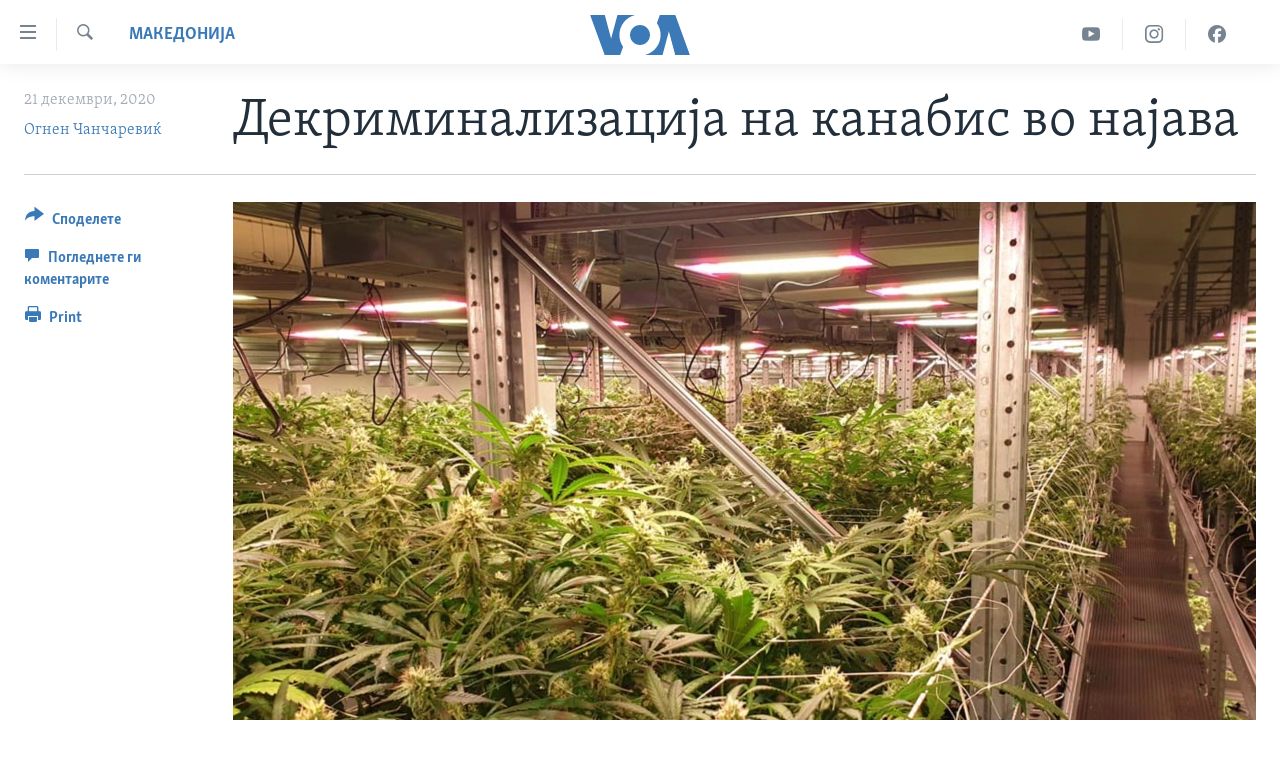

--- FILE ---
content_type: text/html; charset=utf-8
request_url: https://mk.voanews.com/a/5707680.html
body_size: 13415
content:

<!DOCTYPE html>
<html lang="mk" dir="ltr" class="no-js">
<head>
<link href="/Content/responsive/VOA/mk-MK/VOA-mk-MK.css?&amp;av=0.0.0.0&amp;cb=306" rel="stylesheet"/>
<script src="https://tags.voanews.com/voa-pangea/prod/utag.sync.js"></script> <script type='text/javascript' src='https://www.youtube.com/iframe_api' async></script>
<script type="text/javascript">
//a general 'js' detection, must be on top level in <head>, due to CSS performance
document.documentElement.className = "js";
var cacheBuster = "306";
var appBaseUrl = "/";
var imgEnhancerBreakpoints = [0, 144, 256, 408, 650, 1023, 1597];
var isLoggingEnabled = false;
var isPreviewPage = false;
var isLivePreviewPage = false;
if (!isPreviewPage) {
window.RFE = window.RFE || {};
window.RFE.cacheEnabledByParam = window.location.href.indexOf('nocache=1') === -1;
const url = new URL(window.location.href);
const params = new URLSearchParams(url.search);
// Remove the 'nocache' parameter
params.delete('nocache');
// Update the URL without the 'nocache' parameter
url.search = params.toString();
window.history.replaceState(null, '', url.toString());
} else {
window.addEventListener('load', function() {
const links = window.document.links;
for (let i = 0; i < links.length; i++) {
links[i].href = '#';
links[i].target = '_self';
}
})
}
var pwaEnabled = false;
var swCacheDisabled;
</script>
<meta charset="utf-8" />
<title>Декриминализација на канабис во најава</title>
<meta name="description" content="Дозвола за извоз за домашните произведувачи и проширување на листата на здравствени состојби кои може да се лекуваат со производи од канабис најави премиерот. За опозицијата ова е дефокусирање на јавноста и блефирање. Невладините бараат работните групи веднаш да почнат со дефинирање на законите " />
<meta name="keywords" content="Актуелно, Македонија" />
<meta name="viewport" content="width=device-width, initial-scale=1.0" />
<meta http-equiv="X-UA-Compatible" content="IE=edge" />
<meta name="robots" content="max-image-preview:large"><meta property="fb:pages" content="176413438620" />
<meta name="msvalidate.01" content="3286EE554B6F672A6F2E608C02343C0E" /><meta name="yandex-verification" content="0a637fd1c34879ec" />
<link href="https://mk.voanews.com/a/5707680.html" rel="canonical" />
<meta name="apple-mobile-web-app-title" content="Глас на Америка" />
<meta name="apple-mobile-web-app-status-bar-style" content="black" />
<meta name="apple-itunes-app" content="app-id=632618796, app-argument=//5707680.ltr" />
<meta content="Декриминализација на канабис во најава" property="og:title" />
<meta content="Дозвола за извоз за домашните произведувачи и проширување на листата на здравствени состојби кои може да се лекуваат со производи од канабис најави премиерот. За опозицијата ова е дефокусирање на јавноста и блефирање. Невладините бараат работните групи веднаш да почнат со дефинирање на законите " property="og:description" />
<meta content="article" property="og:type" />
<meta content="https://mk.voanews.com/a/5707680.html" property="og:url" />
<meta content="ВОА" property="og:site_name" />
<meta content="https://www.facebook.com/glasnaamerika" property="article:publisher" />
<meta content="https://gdb.voanews.com/b5b42127-b6e0-45a1-bf44-242fd4b052f4.jpg" property="og:image" />
<meta content="129169410948885" property="fb:app_id" />
<meta content="Огнен Чанчаревиќ" name="Author" />
<meta content="summary_large_image" name="twitter:card" />
<meta content="@VOAMacedonian" name="twitter:site" />
<meta content="https://gdb.voanews.com/b5b42127-b6e0-45a1-bf44-242fd4b052f4.jpg" name="twitter:image" />
<meta content="Декриминализација на канабис во најава" name="twitter:title" />
<meta content="Дозвола за извоз за домашните произведувачи и проширување на листата на здравствени состојби кои може да се лекуваат со производи од канабис најави премиерот. За опозицијата ова е дефокусирање на јавноста и блефирање. Невладините бараат работните групи веднаш да почнат со дефинирање на законите " name="twitter:description" />
<link rel="amphtml" href="https://mk.voanews.com/amp/5707680.html" />
<script type="application/ld+json">{"articleSection":"Македонија","isAccessibleForFree":true,"headline":"Декриминализација на канабис во најава","inLanguage":"mk-MK","keywords":"Актуелно, Македонија","author":{"@type":"Person","url":"https://mk.voanews.com/author/огнен-чанчаревиќ/mg__r","description":"","image":{"@type":"ImageObject"},"name":"Огнен Чанчаревиќ"},"datePublished":"2020-12-21 16:26:41Z","dateModified":"2020-12-21 18:16:41Z","publisher":{"logo":{"width":512,"height":220,"@type":"ImageObject","url":"https://mk.voanews.com/Content/responsive/VOA/mk-MK/img/logo.png"},"@type":"NewsMediaOrganization","url":"https://mk.voanews.com","sameAs":["https://facebook.com/glasnaamerika","https://www.instagram.com/glasnaamerika/","https://twitter.com/glasnaamerika","https://www.youtube.com/user/voamacedonian"],"name":"Глас на Америка","alternateName":""},"@context":"https://schema.org","@type":"NewsArticle","mainEntityOfPage":"https://mk.voanews.com/a/5707680.html","url":"https://mk.voanews.com/a/5707680.html","description":"Дозвола за извоз за домашните произведувачи и проширување на листата на здравствени состојби кои може да се лекуваат со производи од канабис најави премиерот. За опозицијата ова е дефокусирање на јавноста и блефирање. Невладините бараат работните групи веднаш да почнат со дефинирање на законите ","image":{"width":1080,"height":608,"@type":"ImageObject","url":"https://gdb.voanews.com/b5b42127-b6e0-45a1-bf44-242fd4b052f4_w1080_h608.jpg"},"name":"Декриминализација на канабис во најава"}</script>
<script src="/Scripts/responsive/infographics.b?v=dVbZ-Cza7s4UoO3BqYSZdbxQZVF4BOLP5EfYDs4kqEo1&amp;av=0.0.0.0&amp;cb=306"></script>
<script src="/Scripts/responsive/loader.b?v=Q26XNwrL6vJYKjqFQRDnx01Lk2pi1mRsuLEaVKMsvpA1&amp;av=0.0.0.0&amp;cb=306"></script>
<link rel="icon" type="image/svg+xml" href="/Content/responsive/VOA/img/webApp/favicon.svg" />
<link rel="alternate icon" href="/Content/responsive/VOA/img/webApp/favicon.ico" />
<link rel="apple-touch-icon" sizes="152x152" href="/Content/responsive/VOA/img/webApp/ico-152x152.png" />
<link rel="apple-touch-icon" sizes="144x144" href="/Content/responsive/VOA/img/webApp/ico-144x144.png" />
<link rel="apple-touch-icon" sizes="114x114" href="/Content/responsive/VOA/img/webApp/ico-114x114.png" />
<link rel="apple-touch-icon" sizes="72x72" href="/Content/responsive/VOA/img/webApp/ico-72x72.png" />
<link rel="apple-touch-icon-precomposed" href="/Content/responsive/VOA/img/webApp/ico-57x57.png" />
<link rel="icon" sizes="192x192" href="/Content/responsive/VOA/img/webApp/ico-192x192.png" />
<link rel="icon" sizes="128x128" href="/Content/responsive/VOA/img/webApp/ico-128x128.png" />
<meta name="msapplication-TileColor" content="#ffffff" />
<meta name="msapplication-TileImage" content="/Content/responsive/VOA/img/webApp/ico-144x144.png" />
<link rel="alternate" type="application/rss+xml" title="VOA - Top Stories [RSS]" href="/api/" />
<link rel="sitemap" type="application/rss+xml" href="/sitemap.xml" />
</head>
<body class=" nav-no-loaded cc_theme pg-article print-lay-article js-category-to-nav nojs-images ">
<script type="text/javascript" >
var analyticsData = {url:"https://mk.voanews.com/a/5707680.html",property_id:"474",article_uid:"5707680",page_title:"Декриминализација на канабис во најава",page_type:"article",content_type:"article",subcontent_type:"article",last_modified:"2020-12-21 18:16:41Z",pub_datetime:"2020-12-21 16:26:41Z",pub_year:"2020",pub_month:"12",pub_day:"21",pub_hour:"16",pub_weekday:"Monday",section:"македонија",english_section:"aktuelno-macedonia",byline:"Огнен Чанчаревиќ",categories:"aktuelno,aktuelno-macedonia",domain:"mk.voanews.com",language:"Macedonian",language_service:"VOA Macedonian",platform:"web",copied:"no",copied_article:"",copied_title:"",runs_js:"Yes",cms_release:"8.44.0.0.306",enviro_type:"prod",slug:"",entity:"VOA",short_language_service:"MAC",platform_short:"W",page_name:"Декриминализација на канабис во најава"};
</script>
<noscript><iframe src="https://www.googletagmanager.com/ns.html?id=GTM-N8MP7P" height="0" width="0" style="display:none;visibility:hidden"></iframe></noscript><script type="text/javascript" data-cookiecategory="analytics">
var gtmEventObject = Object.assign({}, analyticsData, {event: 'page_meta_ready'});window.dataLayer = window.dataLayer || [];window.dataLayer.push(gtmEventObject);
if (top.location === self.location) { //if not inside of an IFrame
var renderGtm = "true";
if (renderGtm === "true") {
(function(w,d,s,l,i){w[l]=w[l]||[];w[l].push({'gtm.start':new Date().getTime(),event:'gtm.js'});var f=d.getElementsByTagName(s)[0],j=d.createElement(s),dl=l!='dataLayer'?'&l='+l:'';j.async=true;j.src='//www.googletagmanager.com/gtm.js?id='+i+dl;f.parentNode.insertBefore(j,f);})(window,document,'script','dataLayer','GTM-N8MP7P');
}
}
</script>
<!--Analytics tag js version start-->
<script type="text/javascript" data-cookiecategory="analytics">
var utag_data = Object.assign({}, analyticsData, {});
if(typeof(TealiumTagFrom)==='function' && typeof(TealiumTagSearchKeyword)==='function') {
var utag_from=TealiumTagFrom();var utag_searchKeyword=TealiumTagSearchKeyword();
if(utag_searchKeyword!=null && utag_searchKeyword!=='' && utag_data["search_keyword"]==null) utag_data["search_keyword"]=utag_searchKeyword;if(utag_from!=null && utag_from!=='') utag_data["from"]=TealiumTagFrom();}
if(window.top!== window.self&&utag_data.page_type==="snippet"){utag_data.page_type = 'iframe';}
try{if(window.top!==window.self&&window.self.location.hostname===window.top.location.hostname){utag_data.platform = 'self-embed';utag_data.platform_short = 'se';}}catch(e){if(window.top!==window.self&&window.self.location.search.includes("platformType=self-embed")){utag_data.platform = 'cross-promo';utag_data.platform_short = 'cp';}}
(function(a,b,c,d){ a="https://tags.voanews.com/voa-pangea/prod/utag.js"; b=document;c="script";d=b.createElement(c);d.src=a;d.type="text/java"+c;d.async=true; a=b.getElementsByTagName(c)[0];a.parentNode.insertBefore(d,a); })();
</script>
<!--Analytics tag js version end-->
<!-- Analytics tag management NoScript -->
<noscript>
<img style="position: absolute; border: none;" src="https://ssc.voanews.com/b/ss/bbgprod,bbgentityvoa/1/G.4--NS/793099882?pageName=voa%3amac%3aw%3aarticle%3a%d0%94%d0%b5%d0%ba%d1%80%d0%b8%d0%bc%d0%b8%d0%bd%d0%b0%d0%bb%d0%b8%d0%b7%d0%b0%d1%86%d0%b8%d1%98%d0%b0%20%d0%bd%d0%b0%20%d0%ba%d0%b0%d0%bd%d0%b0%d0%b1%d0%b8%d1%81%20%d0%b2%d0%be%20%d0%bd%d0%b0%d1%98%d0%b0%d0%b2%d0%b0&amp;c6=%d0%94%d0%b5%d0%ba%d1%80%d0%b8%d0%bc%d0%b8%d0%bd%d0%b0%d0%bb%d0%b8%d0%b7%d0%b0%d1%86%d0%b8%d1%98%d0%b0%20%d0%bd%d0%b0%20%d0%ba%d0%b0%d0%bd%d0%b0%d0%b1%d0%b8%d1%81%20%d0%b2%d0%be%20%d0%bd%d0%b0%d1%98%d0%b0%d0%b2%d0%b0&amp;v36=8.44.0.0.306&amp;v6=D=c6&amp;g=https%3a%2f%2fmk.voanews.com%2fa%2f5707680.html&amp;c1=D=g&amp;v1=D=g&amp;events=event1,event52&amp;c16=voa%20macedonian&amp;v16=D=c16&amp;c5=aktuelno-macedonia&amp;v5=D=c5&amp;ch=%d0%9c%d0%b0%d0%ba%d0%b5%d0%b4%d0%be%d0%bd%d0%b8%d1%98%d0%b0&amp;c15=macedonian&amp;v15=D=c15&amp;c4=article&amp;v4=D=c4&amp;c14=5707680&amp;v14=D=c14&amp;v20=no&amp;c17=web&amp;v17=D=c17&amp;mcorgid=518abc7455e462b97f000101%40adobeorg&amp;server=mk.voanews.com&amp;pageType=D=c4&amp;ns=bbg&amp;v29=D=server&amp;v25=voa&amp;v30=474&amp;v105=D=User-Agent " alt="analytics" width="1" height="1" /></noscript>
<!-- End of Analytics tag management NoScript -->
<!--*** Accessibility links - For ScreenReaders only ***-->
<section>
<div class="sr-only">
<h2>Линкови за пристапност</h2>
<ul>
<li><a href="#content" data-disable-smooth-scroll="1">Премини на главната содржина</a></li>
<li><a href="#navigation" data-disable-smooth-scroll="1">Премини до страната за навигација</a></li>
<li><a href="#txtHeaderSearch" data-disable-smooth-scroll="1">Пребарувај</a></li>
</ul>
</div>
</section>
<div dir="ltr">
<div id="page">
<aside>
<div class="c-lightbox overlay-modal">
<div class="c-lightbox__intro">
<h2 class="c-lightbox__intro-title"></h2>
<button class="btn btn--rounded c-lightbox__btn c-lightbox__intro-next" title="Следно">
<span class="ico ico--rounded ico-chevron-forward"></span>
<span class="sr-only">Следно</span>
</button>
</div>
<div class="c-lightbox__nav">
<button class="btn btn--rounded c-lightbox__btn c-lightbox__btn--close" title="Затворете">
<span class="ico ico--rounded ico-close"></span>
<span class="sr-only">Затворете</span>
</button>
<button class="btn btn--rounded c-lightbox__btn c-lightbox__btn--prev" title="Претходно">
<span class="ico ico--rounded ico-chevron-backward"></span>
<span class="sr-only">Претходно</span>
</button>
<button class="btn btn--rounded c-lightbox__btn c-lightbox__btn--next" title="Следно">
<span class="ico ico--rounded ico-chevron-forward"></span>
<span class="sr-only">Следно</span>
</button>
</div>
<div class="c-lightbox__content-wrap">
<figure class="c-lightbox__content">
<span class="c-spinner c-spinner--lightbox">
<img src="/Content/responsive/img/player-spinner.png"
alt="please wait"
title="please wait" />
</span>
<div class="c-lightbox__img">
<div class="thumb">
<img src="" alt="" />
</div>
</div>
<figcaption>
<div class="c-lightbox__info c-lightbox__info--foot">
<span class="c-lightbox__counter"></span>
<span class="caption c-lightbox__caption"></span>
</div>
</figcaption>
</figure>
</div>
<div class="hidden">
<div class="content-advisory__box content-advisory__box--lightbox">
<span class="content-advisory__box-text">This image contains sensitive content which some people may find offensive or disturbing.</span>
<button class="btn btn--transparent content-advisory__box-btn m-t-md" value="text" type="button">
<span class="btn__text">
Click to reveal
</span>
</button>
</div>
</div>
</div>
<div class="print-dialogue">
<div class="container">
<h3 class="print-dialogue__title section-head">Print Options:</h3>
<div class="print-dialogue__opts">
<ul class="print-dialogue__opt-group">
<li class="form__group form__group--checkbox">
<input class="form__check " id="checkboxImages" name="checkboxImages" type="checkbox" checked="checked" />
<label for="checkboxImages" class="form__label m-t-md">Images</label>
</li>
<li class="form__group form__group--checkbox">
<input class="form__check " id="checkboxMultimedia" name="checkboxMultimedia" type="checkbox" checked="checked" />
<label for="checkboxMultimedia" class="form__label m-t-md">Multimedia</label>
</li>
</ul>
<ul class="print-dialogue__opt-group">
<li class="form__group form__group--checkbox">
<input class="form__check " id="checkboxEmbedded" name="checkboxEmbedded" type="checkbox" checked="checked" />
<label for="checkboxEmbedded" class="form__label m-t-md">Embedded Content</label>
</li>
<li class="form__group form__group--checkbox">
<input class="form__check " id="checkboxComments" name="checkboxComments" type="checkbox" />
<label for="checkboxComments" class="form__label m-t-md">Comments</label>
</li>
</ul>
</div>
<div class="print-dialogue__buttons">
<button class="btn btn--secondary close-button" type="button" title="Откажете">
<span class="btn__text ">Откажете</span>
</button>
<button class="btn btn-cust-print m-l-sm" type="button" title="Print">
<span class="btn__text ">Print</span>
</button>
</div>
</div>
</div>
<div class="ctc-message pos-fix">
<div class="ctc-message__inner">Link has been copied to clipboard</div>
</div>
</aside>
<div class="hdr-20 hdr-20--big">
<div class="hdr-20__inner">
<div class="hdr-20__max pos-rel">
<div class="hdr-20__side hdr-20__side--primary d-flex">
<label data-for="main-menu-ctrl" data-switcher-trigger="true" data-switch-target="main-menu-ctrl" class="burger hdr-trigger pos-rel trans-trigger" data-trans-evt="click" data-trans-id="menu">
<span class="ico ico-close hdr-trigger__ico hdr-trigger__ico--close burger__ico burger__ico--close"></span>
<span class="ico ico-menu hdr-trigger__ico hdr-trigger__ico--open burger__ico burger__ico--open"></span>
</label>
<div class="menu-pnl pos-fix trans-target" data-switch-target="main-menu-ctrl" data-trans-id="menu">
<div class="menu-pnl__inner">
<nav class="main-nav menu-pnl__item menu-pnl__item--first">
<ul class="main-nav__list accordeon" data-analytics-tales="false" data-promo-name="link" data-location-name="nav,secnav">
<li class="main-nav__item">
<a class="main-nav__item-name main-nav__item-name--link" href="http://m.mk.voanews.com/" title="Дома" >Дома</a>
</li>
<li class="main-nav__item accordeon__item" data-switch-target="menu-item-1288">
<label class="main-nav__item-name main-nav__item-name--label accordeon__control-label" data-switcher-trigger="true" data-for="menu-item-1288">
Рубрики
<span class="ico ico-chevron-down main-nav__chev"></span>
</label>
<div class="main-nav__sub-list">
<a class="main-nav__item-name main-nav__item-name--link main-nav__item-name--sub" href="/z/1733" title="САД" data-item-name="aktuelno-usa" >САД</a>
<a class="main-nav__item-name main-nav__item-name--link main-nav__item-name--sub" href="/z/1729" title="Македонија" data-item-name="aktuelno-macedonia" >Македонија</a>
<a class="main-nav__item-name main-nav__item-name--link main-nav__item-name--sub" href="/z/1724" title="Свет" data-item-name="aktuelno-world" >Свет</a>
<a class="main-nav__item-name main-nav__item-name--link main-nav__item-name--sub" href="/z/1725" title="Економија" data-item-name="aktuelno-economy" >Економија</a>
<a class="main-nav__item-name main-nav__item-name--link main-nav__item-name--sub" href="/z/1731" title="Политика" data-item-name="aktuelno-politics" >Политика</a>
<a class="main-nav__item-name main-nav__item-name--link main-nav__item-name--sub" href="/z/1727" title="Здравје" data-item-name="aktuelno-health" >Здравје</a>
<a class="main-nav__item-name main-nav__item-name--link main-nav__item-name--sub" href="/z/1732" title="Наука" data-item-name="aktuelno-science" >Наука</a>
<a class="main-nav__item-name main-nav__item-name--link main-nav__item-name--sub" href="/z/1723" title="Уметност и забава" data-item-name="aktuelno-culture" >Уметност и забава</a>
<a class="main-nav__item-name main-nav__item-name--link main-nav__item-name--sub" href="/z/1728" title="Интервјуа" data-item-name="aktuelno-interviews" >Интервјуа</a>
</div>
</li>
<li class="main-nav__item">
<a class="main-nav__item-name main-nav__item-name--link" href="/z/1730" title="Фотогалерии" data-item-name="photos" >Фотогалерии</a>
</li>
<li class="main-nav__item">
<a class="main-nav__item-name main-nav__item-name--link" href="/z/7703" title="Документарци" data-item-name="documentaries" >Документарци</a>
</li>
<li class="main-nav__item accordeon__item" data-switch-target="menu-item-767">
<label class="main-nav__item-name main-nav__item-name--label accordeon__control-label" data-switcher-trigger="true" data-for="menu-item-767">
Архивирана програма
<span class="ico ico-chevron-down main-nav__chev"></span>
</label>
<div class="main-nav__sub-list">
<a class="main-nav__item-name main-nav__item-name--link main-nav__item-name--sub" href="https://mk.voanews.com/z/1735" title="Newsflash - Архива" >Newsflash - Архива</a>
<a class="main-nav__item-name main-nav__item-name--link main-nav__item-name--sub" href="/z/2238" title="Вести од САД во минута - Архива" data-item-name="voa-60" >Вести од САД во минута - Архива</a>
<a class="main-nav__item-name main-nav__item-name--link main-nav__item-name--sub" href="https://mk.voanews.com/p/7392.html" title="Избори во САД 2020 - Архива" >Избори во САД 2020 - Архива</a>
</div>
</li>
<li class="main-nav__item">
<a class="main-nav__item-name main-nav__item-name--link" href="/p/3921.html" title="За нас" data-item-name="about-us-mk" >За нас</a>
</li>
</ul>
</nav>
<div class="menu-pnl__item">
<a href="https://learningenglish.voanews.com/" class="menu-pnl__item-link" alt="Learning English">Learning English</a>
</div>
<div class="menu-pnl__item menu-pnl__item--social">
<h5 class="menu-pnl__sub-head">Накусо...</h5>
<a href="https://facebook.com/glasnaamerika" title="Следете не` на Фејсбук" data-analytics-text="follow_on_facebook" class="btn btn--rounded btn--social-inverted menu-pnl__btn js-social-btn btn-facebook" target="_blank" rel="noopener">
<span class="ico ico-facebook-alt ico--rounded"></span>
</a>
<a href="https://www.instagram.com/glasnaamerika/" title="Follow us on Instagram" data-analytics-text="follow_on_instagram" class="btn btn--rounded btn--social-inverted menu-pnl__btn js-social-btn btn-instagram" target="_blank" rel="noopener">
<span class="ico ico-instagram ico--rounded"></span>
</a>
<a href="https://twitter.com/glasnaamerika" title="Следете не` на Твитер" data-analytics-text="follow_on_twitter" class="btn btn--rounded btn--social-inverted menu-pnl__btn js-social-btn btn-twitter" target="_blank" rel="noopener">
<span class="ico ico-twitter ico--rounded"></span>
</a>
<a href="https://www.youtube.com/user/voamacedonian" title="Следете не` на Јутјуб" data-analytics-text="follow_on_youtube" class="btn btn--rounded btn--social-inverted menu-pnl__btn js-social-btn btn-youtube" target="_blank" rel="noopener">
<span class="ico ico-youtube ico--rounded"></span>
</a>
</div>
<div class="menu-pnl__item">
<a href="/navigation/allsites" class="menu-pnl__item-link">
<span class="ico ico-languages "></span>
Јазици
</a>
</div>
</div>
</div>
<label data-for="top-search-ctrl" data-switcher-trigger="true" data-switch-target="top-search-ctrl" class="top-srch-trigger hdr-trigger">
<span class="ico ico-close hdr-trigger__ico hdr-trigger__ico--close top-srch-trigger__ico top-srch-trigger__ico--close"></span>
<span class="ico ico-search hdr-trigger__ico hdr-trigger__ico--open top-srch-trigger__ico top-srch-trigger__ico--open"></span>
</label>
<div class="srch-top srch-top--in-header" data-switch-target="top-search-ctrl">
<div class="container">
<form action="/s" class="srch-top__form srch-top__form--in-header" id="form-topSearchHeader" method="get" role="search"><label for="txtHeaderSearch" class="sr-only">Search</label>
<input type="text" id="txtHeaderSearch" name="k" placeholder="Внесете израз за пребарување" accesskey="s" value="" class="srch-top__input analyticstag-event" onkeydown="if (event.keyCode === 13) { FireAnalyticsTagEventOnSearch('search', $dom.get('#txtHeaderSearch')[0].value) }" />
<button title="Search" type="submit" class="btn btn--top-srch analyticstag-event" onclick="FireAnalyticsTagEventOnSearch('search', $dom.get('#txtHeaderSearch')[0].value) ">
<span class="ico ico-search"></span>
</button></form>
</div>
</div>
<a href="/" class="main-logo-link">
<img src="/Content/responsive/VOA/mk-MK/img/logo-compact.svg" class="main-logo main-logo--comp" alt="site logo">
<img src="/Content/responsive/VOA/mk-MK/img/logo.svg" class="main-logo main-logo--big" alt="site logo">
</a>
</div>
<div class="hdr-20__side hdr-20__side--secondary d-flex">
<a href="https://www.facebook.com/glasnaamerika" title="Facebook" class="hdr-20__secondary-item" data-item-name="custom1">
<span class="ico-custom ico-custom--1 hdr-20__secondary-icon"></span>
</a>
<a href="https://www.instagram.com/glasnaamerika/" title="Instagram" class="hdr-20__secondary-item" data-item-name="custom3">
<span class="ico-custom ico-custom--3 hdr-20__secondary-icon"></span>
</a>
<a href="https://www.youtube.com/user/voamacedonian" title="YouTube" class="hdr-20__secondary-item" data-item-name="custom2">
<span class="ico-custom ico-custom--2 hdr-20__secondary-icon"></span>
</a>
<a href="/s" title="Search" class="hdr-20__secondary-item hdr-20__secondary-item--search" data-item-name="search">
<span class="ico ico-search hdr-20__secondary-icon hdr-20__secondary-icon--search"></span>
</a>
<div class="srch-bottom">
<form action="/s" class="srch-bottom__form d-flex" id="form-bottomSearch" method="get" role="search"><label for="txtSearch" class="sr-only">Search</label>
<input type="search" id="txtSearch" name="k" placeholder="Внесете израз за пребарување" accesskey="s" value="" class="srch-bottom__input analyticstag-event" onkeydown="if (event.keyCode === 13) { FireAnalyticsTagEventOnSearch('search', $dom.get('#txtSearch')[0].value) }" />
<button title="Search" type="submit" class="btn btn--bottom-srch analyticstag-event" onclick="FireAnalyticsTagEventOnSearch('search', $dom.get('#txtSearch')[0].value) ">
<span class="ico ico-search"></span>
</button></form>
</div>
</div>
<img src="/Content/responsive/VOA/mk-MK/img/logo-print.gif" class="logo-print" alt="site logo">
<img src="/Content/responsive/VOA/mk-MK/img/logo-print_color.png" class="logo-print logo-print--color" alt="site logo">
</div>
</div>
</div>
<script>
if (document.body.className.indexOf('pg-home') > -1) {
var nav2In = document.querySelector('.hdr-20__inner');
var nav2Sec = document.querySelector('.hdr-20__side--secondary');
var secStyle = window.getComputedStyle(nav2Sec);
if (nav2In && window.pageYOffset < 150 && secStyle['position'] !== 'fixed') {
nav2In.classList.add('hdr-20__inner--big')
}
}
</script>
<div class="c-hlights c-hlights--breaking c-hlights--no-item" data-hlight-display="mobile,desktop">
<div class="c-hlights__wrap container p-0">
<div class="c-hlights__nav">
<a role="button" href="#" title="Претходно">
<span class="ico ico-chevron-backward m-0"></span>
<span class="sr-only">Претходно</span>
</a>
<a role="button" href="#" title="Следно">
<span class="ico ico-chevron-forward m-0"></span>
<span class="sr-only">Следно</span>
</a>
</div>
<span class="c-hlights__label">
<span class="">Breaking News</span>
<span class="switcher-trigger">
<label data-for="more-less-1" data-switcher-trigger="true" class="switcher-trigger__label switcher-trigger__label--more p-b-0" title="Повеќе прикажано">
<span class="ico ico-chevron-down"></span>
</label>
<label data-for="more-less-1" data-switcher-trigger="true" class="switcher-trigger__label switcher-trigger__label--less p-b-0" title="Show less">
<span class="ico ico-chevron-up"></span>
</label>
</span>
</span>
<ul class="c-hlights__items switcher-target" data-switch-target="more-less-1">
</ul>
</div>
</div> <div id="content">
<main class="container">
<div class="hdr-container">
<div class="row">
<div class="col-category col-xs-12 col-md-2 pull-left"> <div class="category js-category">
<a class="" href="/z/1729">Македонија</a> </div>
</div><div class="col-title col-xs-12 col-md-10 pull-right"> <h1 class="title pg-title">
Декриминализација на канабис во најава
</h1>
</div><div class="col-publishing-details col-xs-12 col-sm-12 col-md-2 pull-left"> <div class="publishing-details ">
<div class="published">
<span class="date" >
<time pubdate="pubdate" datetime="2020-12-21T17:26:41+01:00">
21 декември, 2020
</time>
</span>
</div>
<div class="links">
<ul class="links__list links__list--column">
<li class="links__item">
<a class="links__item-link" href="/author/огнен-чанчаревиќ/mg__r" title="Огнен Чанчаревиќ">Огнен Чанчаревиќ</a>
</li>
</ul>
</div>
</div>
</div><div class="col-lg-12 separator"> <div class="separator">
<hr class="title-line" />
</div>
</div><div class="col-multimedia col-xs-12 col-md-10 pull-right"> <div class="cover-media">
<figure class="media-image js-media-expand">
<div class="img-wrap">
<div class="thumb thumb16_9">
<img src="https://gdb.voanews.com/7159ff83-4457-4f41-9d35-53a567960384_w250_r1_s.jpg" alt="" />
</div>
</div>
</figure>
</div>
</div><div class="col-xs-12 col-md-2 pull-left article-share pos-rel"> <div class="share--box">
<div class="sticky-share-container" style="display:none">
<div class="container">
<a href="https://mk.voanews.com" id="logo-sticky-share">&nbsp;</a>
<div class="pg-title pg-title--sticky-share">
Декриминализација на канабис во најава
</div>
<div class="sticked-nav-actions">
<!--This part is for sticky navigation display-->
<p class="buttons link-content-sharing p-0 ">
<button class="btn btn--link btn-content-sharing p-t-0 " id="btnContentSharing" value="text" role="Button" type="" title="Повеќе опции за споделување">
<span class="ico ico-share ico--l"></span>
<span class="btn__text ">
Споделете
</span>
</button>
</p>
<aside class="content-sharing js-content-sharing js-content-sharing--apply-sticky content-sharing--sticky"
role="complementary"
data-share-url="https://mk.voanews.com/a/5707680.html" data-share-title="Декриминализација на канабис во најава" data-share-text="Дозвола за извоз за домашните произведувачи и проширување на листата на здравствени состојби кои може да се лекуваат со производи од канабис најави премиерот. За опозицијата ова е дефокусирање на јавноста и блефирање. Невладините бараат работните групи веднаш да почнат со дефинирање на законите ">
<div class="content-sharing__popover">
<h6 class="content-sharing__title">Споделете</h6>
<button href="#close" id="btnCloseSharing" class="btn btn--text-like content-sharing__close-btn">
<span class="ico ico-close ico--l"></span>
</button>
<ul class="content-sharing__list">
<li class="content-sharing__item">
<div class="ctc ">
<input type="text" class="ctc__input" readonly="readonly">
<a href="" js-href="https://mk.voanews.com/a/5707680.html" class="content-sharing__link ctc__button">
<span class="ico ico-copy-link ico--rounded ico--s"></span>
<span class="content-sharing__link-text">Copy link</span>
</a>
</div>
</li>
<li class="content-sharing__item">
<a href="https://facebook.com/sharer.php?u=https%3a%2f%2fmk.voanews.com%2fa%2f5707680.html"
data-analytics-text="share_on_facebook"
title="Facebook" target="_blank"
class="content-sharing__link js-social-btn">
<span class="ico ico-facebook ico--rounded ico--s"></span>
<span class="content-sharing__link-text">Facebook</span>
</a>
</li>
<li class="content-sharing__item">
<a href="https://twitter.com/share?url=https%3a%2f%2fmk.voanews.com%2fa%2f5707680.html&amp;text=%d0%94%d0%b5%d0%ba%d1%80%d0%b8%d0%bc%d0%b8%d0%bd%d0%b0%d0%bb%d0%b8%d0%b7%d0%b0%d1%86%d0%b8%d1%98%d0%b0+%d0%bd%d0%b0+%d0%ba%d0%b0%d0%bd%d0%b0%d0%b1%d0%b8%d1%81+%d0%b2%d0%be+%d0%bd%d0%b0%d1%98%d0%b0%d0%b2%d0%b0"
data-analytics-text="share_on_twitter"
title="Twitter" target="_blank"
class="content-sharing__link js-social-btn">
<span class="ico ico-twitter ico--rounded ico--s"></span>
<span class="content-sharing__link-text">Twitter</span>
</a>
</li>
<li class="content-sharing__item">
<a href="mailto:?body=https%3a%2f%2fmk.voanews.com%2fa%2f5707680.html&amp;subject=Декриминализација на канабис во најава"
title="Email"
class="content-sharing__link ">
<span class="ico ico-email ico--rounded ico--s"></span>
<span class="content-sharing__link-text">Email</span>
</a>
</li>
</ul>
</div>
</aside>
</div>
</div>
</div>
<div class="links">
<p class="buttons link-content-sharing p-0 ">
<button class="btn btn--link btn-content-sharing p-t-0 " id="btnContentSharing" value="text" role="Button" type="" title="Повеќе опции за споделување">
<span class="ico ico-share ico--l"></span>
<span class="btn__text ">
Споделете
</span>
</button>
</p>
<aside class="content-sharing js-content-sharing " role="complementary"
data-share-url="https://mk.voanews.com/a/5707680.html" data-share-title="Декриминализација на канабис во најава" data-share-text="Дозвола за извоз за домашните произведувачи и проширување на листата на здравствени состојби кои може да се лекуваат со производи од канабис најави премиерот. За опозицијата ова е дефокусирање на јавноста и блефирање. Невладините бараат работните групи веднаш да почнат со дефинирање на законите ">
<div class="content-sharing__popover">
<h6 class="content-sharing__title">Споделете</h6>
<button href="#close" id="btnCloseSharing" class="btn btn--text-like content-sharing__close-btn">
<span class="ico ico-close ico--l"></span>
</button>
<ul class="content-sharing__list">
<li class="content-sharing__item">
<div class="ctc ">
<input type="text" class="ctc__input" readonly="readonly">
<a href="" js-href="https://mk.voanews.com/a/5707680.html" class="content-sharing__link ctc__button">
<span class="ico ico-copy-link ico--rounded ico--l"></span>
<span class="content-sharing__link-text">Copy link</span>
</a>
</div>
</li>
<li class="content-sharing__item">
<a href="https://facebook.com/sharer.php?u=https%3a%2f%2fmk.voanews.com%2fa%2f5707680.html"
data-analytics-text="share_on_facebook"
title="Facebook" target="_blank"
class="content-sharing__link js-social-btn">
<span class="ico ico-facebook ico--rounded ico--l"></span>
<span class="content-sharing__link-text">Facebook</span>
</a>
</li>
<li class="content-sharing__item">
<a href="https://twitter.com/share?url=https%3a%2f%2fmk.voanews.com%2fa%2f5707680.html&amp;text=%d0%94%d0%b5%d0%ba%d1%80%d0%b8%d0%bc%d0%b8%d0%bd%d0%b0%d0%bb%d0%b8%d0%b7%d0%b0%d1%86%d0%b8%d1%98%d0%b0+%d0%bd%d0%b0+%d0%ba%d0%b0%d0%bd%d0%b0%d0%b1%d0%b8%d1%81+%d0%b2%d0%be+%d0%bd%d0%b0%d1%98%d0%b0%d0%b2%d0%b0"
data-analytics-text="share_on_twitter"
title="Twitter" target="_blank"
class="content-sharing__link js-social-btn">
<span class="ico ico-twitter ico--rounded ico--l"></span>
<span class="content-sharing__link-text">Twitter</span>
</a>
</li>
<li class="content-sharing__item">
<a href="mailto:?body=https%3a%2f%2fmk.voanews.com%2fa%2f5707680.html&amp;subject=Декриминализација на канабис во најава"
title="Email"
class="content-sharing__link ">
<span class="ico ico-email ico--rounded ico--l"></span>
<span class="content-sharing__link-text">Email</span>
</a>
</li>
</ul>
</div>
</aside>
<p class="buttons link-comments p-0">
<a href="#comments" class="btn btn--link p-t-0">
<span class="ico ico-comment"></span><span class="btn__text">
Погледнете ги коментарите
</span>
</a>
</p>
<p class="link-print visible-md visible-lg buttons p-0">
<button class="btn btn--link btn-print p-t-0" onclick="if (typeof FireAnalyticsTagEvent === 'function') {FireAnalyticsTagEvent({ on_page_event: 'print_story' });}return false" title="(CTRL+P)">
<span class="ico ico-print"></span>
<span class="btn__text">Print</span>
</button>
</p>
</div>
</div>
</div>
</div>
</div>
<div class="body-container">
<div class="row">
<div class="col-xs-12 col-sm-12 col-md-10 col-lg-10 pull-right">
<div class="row">
<div class="col-xs-12 col-sm-12 col-md-8 col-lg-8 pull-left bottom-offset content-offset">
<div class="intro intro--bold" >
<p >Дозвола за извоз за домашните произведувачи и проширување на листата на здравствени состојби кои може да се лекуваат со производи од канабис најави премиерот. За опозицијата ова е дефокусирање на јавноста и блефирање. Невладините бараат работните групи веднаш да почнат со дефинирање на законите </p>
</div>
<div id="article-content" class="content-floated-wrap fb-quotable">
<div class="wsw">
<p>СКОПЈЕ - На повидок е разлабавување на законските регулативи кои се однесуваат на производството и употребата на канабис за лични потреби и во медицински цели, откако денеска премиерот Зоран Заев најави дека оваа индустрија е еден од приоритетите на Владата за наредната 2021 година.</p>
<p>Нови работни места, приходи од неколку стотици милиони евра во Буџетот како и декриминализација и депенализција на мали количини за лична употреба, измени во Законот за опојни дроги со кои ќе се овозможи извоз на продуктите на домашните продизводители на канабис и да се проширување на листата на медицински состојби каде пациентот ќе може доколку сака да се лечи со продукти од канабис одобрени од здравствените власти се главние поенти во делот од денешното обраќање на премиерот Зоран Заев на темата канабис.</p><div class="wsw__embed wsw__embed--small">
<figure class="media-image js-media-expand">
<div class="img-wrap">
<div class="thumb">
<img alt="" src="https://gdb.voanews.com/6810106A-EB75-40D8-B7ED-30D4D2E2FAC4_w250_r1_s.jpg" />
</div>
</div>
</figure>
</div>
<p>„Точно е тоа што го зборуваат активистите од граѓанскиот сектор – не е во ред некој да оди во затвор затоа што користел половина грам природен канабис за лична употреба, во време кога веќе насекаде низ светот оваа билка станува легална и за медицинска и за економска дејност. До јуни 2021 ќе ја отвориме дебатата, а потоа процесот ќе оди во Собранието“, рече премиерот Заев на денешната прес конфернеција во Владата.</p>
<p>Први на ред се законските измени со кои домашните продизводители на медицински канабис ќе може да го извезуваат својот продукт - цветот. Во моментов во државата има 59 лиценцирани производители на медицински канабис.</p><div class="wsw__embed">
<figure class="media-image js-media-expand">
<div class="img-wrap">
<div class="thumb">
<img alt="" src="https://gdb.voanews.com/8724075C-1F8B-44CE-BEC4-494C40C6FA2D_w250_r1_s.jpg" />
</div>
</div>
</figure>
</div>
<p>„Индустријата со канабис е една од најдинамичните индустрии во светот и отвара огромни потенцијали и пазари.Политика на Владата е и понатаму да ги поддржува компаниите кои влегуваат во овој бизнис кој во нашата земја веќе отвора илјадници добро платени работни места. Верувам дека Парламентот е подготвен да ги усвои предложените законски измени со кои ќе се овозможи извоз на цвет од канабис за медицински цели кои ќе поттикнат нови инвестиции, развој и нови работни места. Ако тоа го направиме до крајот на оваа година, следната година очекуваме преку 250 милиони евра приходи од производство на канабис за медицински цели. Тоа ќе стимулира отворање на нови високо платени работни места“,изјави Заев.</p>
<p>Употребата на канабис во медицински цели зема со поголем замав во Северна Македонија. Токму затоа од Владата ќе ја прошитрат листата на болести за кои лекарите ќе може да препишат лек на база на канабис доколју тоа го сака пациентот.</p>
<p>„Во европските и светските пазари имаме стотици исклучително важни лекови кои се решение за здравјето на многу граѓани. Маслата од канабис и другите продукти, влијаат позитивно на многу симптоми на болести како што се мултиплекс склероза, ХИВ, Паркинсонова болест, епилепсија и други малигни заболувања. Во 2021 планираме и да ја прошириме листата на дијагнози за кои е дозволено лечење со медицински канабис“, објасни Заев.</p><div class="wsw__embed">
<figure class="media-image js-media-expand">
<div class="img-wrap">
<div class="thumb">
<img alt="" src="https://gdb.voanews.com/15D19A6F-AA31-4482-9328-E2446A337CA5_w250_r1_s.jpg" />
</div>
</div>
</figure>
</div>
<p>Која е „малата количина за лична употреба“ која би се декирминализирала засега не е познато, исто како и начинот на кој би можела да се набави со оглед на фактот што не беше ништо кажано за евентуално декриминализирање на одгледување во домашни услови за лична потреба.</p>
<p>Од опозициската ВМРО - ДПМНЕ сметаат дека станува збор за дефокусирање на јавноста и блефирање на премиерот со цел да се сокријат поразите во надворешната политика но и на домашен план. Оттаму велат дека дебата за легализација на канабисот е прифатлива во други помирни времиња.</p><div class="wsw__embed wsw__embed--small">
<figure class="media-image js-media-expand">
<div class="img-wrap">
<div class="thumb">
<img alt="" src="https://gdb.voanews.com/76A74801-3FF9-41E9-B790-090C112B668B_w250_r1_s.jpg" />
</div>
</div>
</figure>
</div>
<p>„Наместо одговори за суштинските идентитетски прашања, јазичниот културниот и идентитетскиот континуитет на Македонците и на Македонија, наместо одговори за најголемата лага на премиерот за добиен датум за европска иднина, во што тој и неговата свита го држеа народот, премиерот прибегнува кон јасен дефокус. Фокусот мора да биде насочен кон здравствената безбедност, кон зачувување на европскиот пат со јасно зачуван идентитет, кон земјоделците- да се решат проблемите на тутунарите, на оризопроизводителите, на јаболкарите и сите кои што се најдоа излажани, фокусот мора да биде кон образованието кое што тоне заради немање јасни политики“, изјави Наум Стоилковски, портпарол на ВМРО - ДПМНЕ.</p>
<p>И опозициската коалиција на Алијанса за Албанците и Алтернатива најави дека нема да поддржи евентуална легализација на канабисот.</p>
<p>„Коалицијата Алијанса за Албанците и Алтернатива, нема да подржи таква идеја за легализација на наркотици и нема да гласи таков закон, бидејќи нашата дилема е дали на Премиерот Заев побитна му е семејната економија или државната економија? Дали ние како општество и како држава сме подготвени да гласаме таков закон, кој би ја легализирала употребата на наркотици од граѓаните?“, соопштија од коалицијата.</p>
<p>Секоја дебата е подобра од тоа да нема дебата смета Влатко Деков од невладината „ХОПС“- опции за здрав живот која е дел од движењето „Операција ослободување“.Тој смета дека не смее да се губи време и дека веднаш мора да се формираат работните групи кои би ги изготвиле законските измени.</p><div class="wsw__embed wsw__embed--small">
<figure class="media-image js-media-expand">
<div class="img-wrap">
<div class="thumb">
<img alt="" src="https://gdb.voanews.com/82AB3764-3E13-4FC0-A65D-49C913A20BC8_w250_r1_s.jpg" />
</div>
</div>
</figure>
</div>
<p>„Декриминалзација за лична употреба многу полесно ќе се спроведе заедно со декриминалзација на одгледување за лична употреба. Сето би се регулиурало во работните групи за законски измени. Постојат луѓе во државата кои ја познаваат проблематиката и затоа е потребно работните групи да почнат веднаш. Најавуваната дебата за декриминализација и легализација а ја поздравуваме, но веќе треба да се помине конкретно на одредени чекори и да не се губи време. Легализацијата не се постигнува со промена на едене или два члена во некој закон. Тоа бара длабинска анализа “, вели Деков.</p><div class="wsw__embed">
<figure class="media-image js-media-expand">
<div class="img-wrap">
<div class="thumb">
<img alt="" src="https://gdb.voanews.com/F51723AE-215F-4AAB-8F66-C230C8EE0E01_w250_r1_s.jpg" />
</div>
</div>
</figure>
</div>
<p>Декирминализацијата и проширувањето на листата на медицински состојби се две од шесте барања кои „Операција ослободување“ веќе ги презентираше во јавноста. Социјални клубови, производство за лична употреба, учество на претстваници на невлаидиниот секторво Агенција за Канабис и отварање Фонд за истражување и лекување на ретките болестии за маргинилизираните групи кој би се финансирал со средства од легланта продаѓба на канабис се останатите барања на движењето.</p>
<p>„Проширувањето на листата на здравствени состојби беше наше барање во измените на Законот од декември минатата година. Ние бараме здравствените состојби за кои е предвиден медицинскиот канабис да бидат изземени од законот, законот не треба да ги дефинира.Тоа може во подзаконските акти за лекови“, објаснува Деков.</p>
<p>Од невладината „ЗНАМ“ (Зелена национална агенда на Македонија) која исто така е дел од „Операција Ослободување“ сметаат дека граѓаните пред се мора да имаат бенефит од законските измени тие треба да бидат во таа насока. Клучно е да се декриминализира и одгледување на канабис за лична употреба а како решение го посочуваат примерот со отварање на т.н. „Социјални клубови“ каде што продажбата и консумацијата на канабис би била строго регулирана. </p><div class="wsw__embed wsw__embed--small">
<figure class="media-image js-media-expand">
<div class="img-wrap">
<div class="thumb">
<img alt="" src="https://gdb.voanews.com/9F43B2F3-D508-4124-B58C-21B1E6440BFE_w250_r1_s.jpg" />
</div>
</div>
</figure>
</div>
<p>„Декриминализацијата за лична употреба е працијално решение. Мора да се прецизира од каде може да се купи и на кој начин. Токму затоа императив е да се дозволи и одгледува за лична употреба а ако нема услови да си купи од Социјален клуб каде ќе биде оданочено и регулирано.Социјалниот клуб да може во зависност од бројот на членови да одгледува одредена количина на стебла канабис или пак да се снабдува од веќе лиценцираните производители во државата Мора се да биде законски и да се исполнуваат стандардите“, изјави Огнен Узуновски, претседател на „ЗНАМ“.</p>
<p>Узуновски додава дека мора да се разгледа и опцијата за индустриски коноп т.н. „хемп“ кој нуди безброј можности за малите и средни бизниси а неговото култивирање и преработка треба исто така да биде опфатено со законските измени и да биде наменето пред се за младите.</p>
<p>Од ова граѓанско здружение сметаат дека законските измени мора да предвидуваат олеснувања за пациентите кои се одлучиле да се лекуваат со лекови на база на канабис но и дека канабисот кој содржи ЦБД, односно „медицинската марихуана“ треба да се продава легално како што е во повеќе држави во Европа и светот.<br />
</p><div class="wsw__embed">
<figure class="media-image js-media-expand">
<div class="img-wrap">
<div class="thumb">
<img alt="" src="https://gdb.voanews.com/7309E8BA-6B96-4E30-B5A5-8363ADD4D081_cx5_cy35_cw95_w250_r1.jpg" />
</div>
</div>
</figure>
</div>
<p>Во здружението „Макканабис“членуваат 40 фирми кои се бават со производствот на канабис за медицински цели. Тие имаат околу 800 вработени а во бизнисите досега се влоѓени десетици милиони евра. Со години работат со загуби само поради тоа што Законот за опојни дгори не дозволува извоз на цвет од канабис.</p><div class="wsw__embed wsw__embed--small">
<figure class="media-image js-media-expand">
<div class="img-wrap">
<div class="thumb">
<img alt="" src="https://gdb.voanews.com/F6E8BDBB-8C54-49AE-B543-1E74150CA435_w250_r1_s.jpg" />
</div>
</div>
</figure>
</div>
<p>„Ние бараме само да се дозволи можноста извоз на цвет. Во последните 4 години имаме само трошоци, држиме вработени. Тоа досега можеше да го направи било која влада. Можеше и ВМРО -ДПМНЕ во 2016 година. Во моментот кога ќе се откочи процесот ние ќе почнеме да генерираме средства кои ќе ги вложиме во развој и нови вработувања а значителна сума ќе влегува во Буџетот на државата. Потребите на пазарот во оваа индустрија во моментов се само цвет од канабис. Ние имаме загарантирани купци но сме блокирани. Станува збор за многу едноставна измена и дополнување на законот“, вели Костадин Дуковски, претседател на „Макканабис“.</p>
<p>Во домашната јавноста мислењата се поделени. Дел од граѓаните се за декриминализација на кабанисот за лична и медицинска упогтреба и за контролирано производство и продажба но дел се со дијамегтрално спротивни ставови и сметаат дека тоа не смее да се случи бидејќи претставува сериозен ризик за општеството.</p>
</div>
<ul>
</ul>
<div id="comments" class="comments-parent">
<div class="row">
<div class="col-xs-12">
<div class="comments comments--fb">
<h3 class="section-head">Facebook Forum</h3>
<div class="comments-form comments-facebook">
<div class="fb-comments" data-href="https://mk.voanews.com/a/5707680.html" data-numposts="2" data-mobile="true"></div>
</div>
</div>
</div>
</div>
</div>
</div>
</div>
</div>
</div>
</div>
</div>
</main>
</div>
<footer role="contentinfo">
<div id="foot" class="foot">
<div class="container">
<div class="foot-nav collapsed" id="foot-nav">
<div class="menu">
<ul class="items">
<li class="socials block-socials">
<span class="handler" id="socials-handler">
Накусо...
</span>
<div class="inner">
<ul class="subitems follow">
<li>
<a href="https://facebook.com/glasnaamerika" title="Следете не` на Фејсбук" data-analytics-text="follow_on_facebook" class="btn btn--rounded js-social-btn btn-facebook" target="_blank" rel="noopener">
<span class="ico ico-facebook-alt ico--rounded"></span>
</a>
</li>
<li>
<a href="https://www.instagram.com/glasnaamerika/" title="Follow us on Instagram" data-analytics-text="follow_on_instagram" class="btn btn--rounded js-social-btn btn-instagram" target="_blank" rel="noopener">
<span class="ico ico-instagram ico--rounded"></span>
</a>
</li>
<li>
<a href="https://twitter.com/glasnaamerika" title="Следете не` на Твитер" data-analytics-text="follow_on_twitter" class="btn btn--rounded js-social-btn btn-twitter" target="_blank" rel="noopener">
<span class="ico ico-twitter ico--rounded"></span>
</a>
</li>
<li>
<a href="https://www.youtube.com/user/voamacedonian" title="Следете не` на Јутјуб" data-analytics-text="follow_on_youtube" class="btn btn--rounded js-social-btn btn-youtube" target="_blank" rel="noopener">
<span class="ico ico-youtube ico--rounded"></span>
</a>
</li>
<li>
<a href="/rssfeeds" title="RSS" data-analytics-text="follow_on_rss" class="btn btn--rounded js-social-btn btn-rss" >
<span class="ico ico-rss ico--rounded"></span>
</a>
</li>
<li>
<a href="/subscribe.html" title="Subscribe" data-analytics-text="follow_on_subscribe" class="btn btn--rounded js-social-btn btn-email" >
<span class="ico ico-email ico--rounded"></span>
</a>
</li>
</ul>
</div>
</li>
<li class="block-primary collapsed collapsible item">
<span class="handler">
ИНФО
<span title="close tab" class="ico ico-chevron-up"></span>
<span title="open tab" class="ico ico-chevron-down"></span>
<span title="add" class="ico ico-plus"></span>
<span title="remove" class="ico ico-minus"></span>
</span>
<div class="inner">
<ul class="subitems">
<li class="subitem">
<a class="handler" href="/p/3921.html" title="За нас" >За нас</a>
</li>
<li class="subitem">
<a class="handler" href="/p/3923.html" title="Контакт" >Контакт</a>
</li>
<li class="subitem">
<a class="handler" href="/p/3922.html" title="Услови за користење" >Услови за користење</a>
</li>
<li class="subitem">
<a class="handler" href="https://www.voanews.com/p/5338.html" title="Приватност" target="_blank" rel="noopener">Приватност</a>
</li>
<li class="subitem">
<a class="handler" href="https://www.voanews.com/section-508" title="Достапност" >Достапност</a>
</li>
<li class="subitem">
<a class="handler" href="http://www.bbgdirect.com/macedonian" title="BBG Direct" target="_blank" rel="noopener">BBG Direct</a>
</li>
</ul>
</div>
</li>
<li class="block-primary collapsed collapsible item">
<span class="handler">
Глас на Америка
<span title="close tab" class="ico ico-chevron-up"></span>
<span title="open tab" class="ico ico-chevron-down"></span>
<span title="add" class="ico ico-plus"></span>
<span title="remove" class="ico ico-minus"></span>
</span>
<div class="inner">
<ul class="subitems">
<li class="subitem">
<a class="handler" href="/z/1721" title="Актуелно" >Актуелно</a>
</li>
<li class="subitem">
<a class="handler" href="https://mk.voanews.com/z/1735" title="Newsflash (TV) - Архива" >Newsflash (TV) - Архива</a>
</li>
<li class="subitem">
<a class="handler" href="/z/2238" title="Вести од САД во минута - Архива" >Вести од САД во минута - Архива</a>
</li>
<li class="subitem">
<a class="handler" href="https://mk.voanews.com/p/7392.html" title="Избори во САД 2020 - Архива" >Избори во САД 2020 - Архива</a>
</li>
<li class="subitem">
<a class="handler" href="https://editorials.voa.gov/z/6199" title="Став на владата на САД" >Став на владата на САД</a>
</li>
</ul>
</div>
</li>
</ul>
</div>
</div>
<div class="foot__item foot__item--copyrights">
<p class="copyright">Глас на Америка © 2026 VOA, Inc. Сите права задржани.</p>
</div>
</div>
</div>
</footer> </div>
</div>
<script defer src="/Scripts/responsive/serviceWorkerInstall.js?cb=306"></script>
<script type="text/javascript">
// opera mini - disable ico font
if (navigator.userAgent.match(/Opera Mini/i)) {
document.getElementsByTagName("body")[0].className += " can-not-ff";
}
// mobile browsers test
if (typeof RFE !== 'undefined' && RFE.isMobile) {
if (RFE.isMobile.any()) {
document.getElementsByTagName("body")[0].className += " is-mobile";
}
else {
document.getElementsByTagName("body")[0].className += " is-not-mobile";
}
}
</script>
<script src="/conf.js?x=306" type="text/javascript"></script>
<div class="responsive-indicator">
<div class="visible-xs-block">XS</div>
<div class="visible-sm-block">SM</div>
<div class="visible-md-block">MD</div>
<div class="visible-lg-block">LG</div>
</div>
<script type="text/javascript">
var bar_data = {
"apiId": "5707680",
"apiType": "1",
"isEmbedded": "0",
"culture": "mk-MK",
"cookieName": "cmsLoggedIn",
"cookieDomain": "mk.voanews.com"
};
</script>
<div id="scriptLoaderTarget" style="display:none;contain:strict;"></div>
</body>
</html>